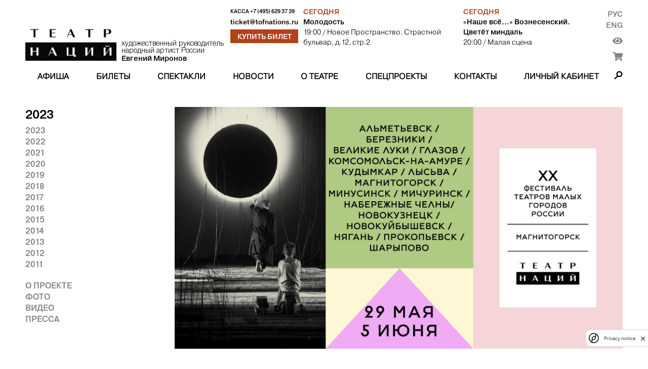

--- FILE ---
content_type: text/html; charset=utf-8
request_url: https://theatreofnations.ru/programma-podderzhki-teatrov-malyh-gorodov-rossii/festival-teatrov-malyh-gorodov-rossii/2023/
body_size: 12674
content:


<!DOCTYPE html>
<html lang="ru">
    <head>
        <meta charset="UTF-8">
        <meta name="viewport" content="width=device-width, initial-scale=1.0">
        <meta http-equiv="X-UA-Compatible" content="ie=edge">

        <title>Театр Наций</title>
        <meta name="description" content="Официальный сайт Театра Наций. Художественный руководитель народный артист России Евгений Миронов">

        <link rel="shortcut icon" type="image/png" href="https://cdn.theatreofnations.ru/static/core/img/favicon.ico"/>
        <link href="https://fonts.googleapis.com/css?family=Raleway:100,600,700" rel="stylesheet" type="text/css">
        <link rel="stylesheet" href="https://cdn.theatreofnations.ru/static/core/fontawesome-free-5.15.4-web/css/all.css">
        <link rel="stylesheet" href="https://cdn.theatreofnations.ru/static/core/css/swipebox.min.css">
        <link rel="stylesheet" href="https://cdn.theatreofnations.ru/static/core/css/splide-core.min.css">
        <link rel="stylesheet" href="https://cdn.theatreofnations.ru/static/core/css/special.css">
        <link rel="stylesheet" href="https://cdn.theatreofnations.ru/static/core/confirm/jquery-confirm.min.css">
        <link rel="stylesheet" href="https://cdn.theatreofnations.ru/static/core/confirm/jquery-confirm-base.css">
        <link rel="stylesheet" type="text/css" href="https://cdn.theatreofnations.ru/static/core/tooltipster/css/tooltipster.bundle.min.css" />
        <link rel="stylesheet" type="text/css" href="https://cdn.theatreofnations.ru/static/core/tooltipster/css/plugins/tooltipster/sideTip/themes/tooltipster-sideTip-borderless.min.css" />

        <link rel="stylesheet" href="https://cdn.theatreofnations.ru/static/core/css/three-dots.css" >
        <link rel="stylesheet" href="https://cdn.theatreofnations.ru/static/core/chosen/chosen.min.css">
        <link rel="stylesheet" href="https://cdn.theatreofnations.ru/static/core/css/main.css?v=41">
        <link rel="stylesheet" href="https://cdn.theatreofnations.ru/static/core/css/header.css?v=19">

        



<!--        <script src='https://www.google.com/recaptcha/api.js?render=6LdtcPshAAAAAP_NuhAyfGZTZjOXbfJ_FrJJqRqW'></script>-->
<!--        <script src="https://captcha-api.yandex.ru/captcha.js" defer></script>-->
        <script src="https://smartcaptcha.yandexcloud.net/captcha.js" defer></script>


        <script>
            const RECAPTCHA_PUBLIC_KEY = '6LdtcPshAAAAAP_NuhAyfGZTZjOXbfJ_FrJJqRqW'
            const SMARTCAPTCHA_PUBLIC_KEY = 'ysc1_ZFrnqZNxvGRQLJHhqFpgRB79tFRHHjrVJ4afYyQHb4756799'
        </script>
        <script type="text/javascript" src="https://cdn.theatreofnations.ru/static/core/js/jquery-3.6.0.min.js"></script>
        <script type="text/javascript" src="https://cdn.theatreofnations.ru/static/core/js/vue%402.js"></script>

        
        
            <script>
          (function(i,s,o,g,r,a,m){i['GoogleAnalyticsObject']=r;i[r]=i[r]||function(){
          (i[r].q=i[r].q||[]).push(arguments)},i[r].l=1*new Date();a=s.createElement(o),
          m=s.getElementsByTagName(o)[0];a.async=1;a.src=g;m.parentNode.insertBefore(a,m)
          })(window,document,'script','https://www.google-analytics.com/analytics.js','ga');

          ga('create', 'UA-37661595-1', 'auto');
          ga('send', 'pageview');
          ga('require', 'ec');

        </script>
<!-- Google tag (gtag.js) -->
<script async src="https://www.googletagmanager.com/gtag/js?id=G-ZNZ5DMS0E4"></script>
<script>
  window.dataLayer = window.dataLayer || [];
  function gtag(){dataLayer.push(arguments);}
  gtag('js', new Date());

  gtag('config', 'G-ZNZ5DMS0E4');
</script>
<!-- Top.Mail.Ru counter --> 
<script type="text/javascript"> 
var _tmr = window._tmr || (window._tmr = []); 
_tmr.push({id: "3505662", type: "pageView", start: (new Date()).getTime()}); 
(function (d, w, id) { 
  if (d.getElementById(id)) return; 
  var ts = d.createElement("script"); ts.type = "text/javascript"; ts.async = true; ts.id = id; 
  ts.src = "https://top-fwz1.mail.ru/js/code.js"; 
  var f = function () {var s = d.getElementsByTagName("script")[0]; s.parentNode.insertBefore(ts, s);}; 
  if (w.opera == "[object Opera]") { d.addEventListener("DOMContentLoaded", f, false); } else { f(); } 
})(document, window, "tmr-code"); 
</script> 
<noscript><div><img src="https://top-fwz1.mail.ru/counter?id=3505662;js=na" style="position:absolute;left:-9999px;" alt="Top.Mail.Ru" /></div></noscript> 
<!-- /Top.Mail.Ru counter -->
        <!-- Yandex.Metrika counter -->
        <script type="text/javascript" >
           (function(m,e,t,r,i,k,a){m[i]=m[i]||function(){(m[i].a=m[i].a||[]).push(arguments)};
           m[i].l=1*new Date();k=e.createElement(t),a=e.getElementsByTagName(t)[0],k.async=1,k.src=r,a.parentNode.insertBefore(k,a)})
           (window, document, "script", "https://mc.yandex.ru/metrika/tag.js", "ym");

           ym(74468419, "init", {
                clickmap:true,
                trackLinks:true,
                accurateTrackBounce:true,
                webvisor:false
           });
        </script>
        <noscript><div><img src="https://mc.yandex.ru/watch/74468419" style="position:absolute; left:-9999px;" alt="" /></div></noscript>
        <!-- /Yandex.Metrika counter -->
<!-- Yandex.Metrika counter --> <script type="text/javascript" > (function (d, w, c) { (w[c] = w[c] || []).push(function() { try { w.yaCounter35221590 = new Ya.Metrika({ id:35221590, clickmap:true, trackLinks:true, accurateTrackBounce:true, webvisor:true, ecommerce:"dataLayer" }); } catch(e) { } }); var n = d.getElementsByTagName("script")[0], s = d.createElement("script"), f = function () { n.parentNode.insertBefore(s, n); }; s.type = "text/javascript"; s.async = true; s.src = "https://mc.yandex.ru/metrika/watch.js"; if (w.opera == "[object Opera]") { d.addEventListener("DOMContentLoaded", f, false); } else { f(); } })(document, window, "yandex_metrika_callbacks"); </script> <noscript><div><img src="https://mc.yandex.ru/watch/35221590" style="position:absolute; left:-9999px;" alt="" /></div></noscript> <!-- /Yandex.Metrika counter -->
<script async src="https://culturaltracking.ru/static/js/spxl.js?pixelId=32953" data-pixel-id="32953"></script>
        

        
    </head>

    <body>
        


<header>
    <div class="container">
    <div class="header-row header-top">
        <div class="header-top__logo_block">
            <a href="/" class="header-top__logo">
                <img src="https://cdn.theatreofnations.ru/static/core/img/new_logo.png" alt="logo">
            </a>
            <a href="#" class="header-top__caption">
                <div>художественный руководитель</div>
                <div>народный артист России</div>
                <div><b>Евгений Миронов</b></div>
            </a>
        </div>
        <div class="header-top__phone_block">
            <div class="header-top__phone">
                <span>Касса </span>
                <a href="tel:+7 (495) 629 37 39">+7 (495) 629 37 39</a>
            </div>

            
            
            <div class="header-top__email">
                <a href="mailto:ticket@tofnations.ru">ticket@tofnations.ru</a>
            </div>
            
            <a class="btn btn_inverted" href="/events/">Купить билет</a>
        </div>
        <div class="header-top__repertoire_block">
            
    <div class="header-top__repertoire">
        <div class="header-top__repertoire-day">
            
                Сегодня
            
        </div>
        <div><a href="/performances/molodost" class="header-top__repertoire-title">Молодость</a></div>
        <div class="header-top__repertoire-info">
            <span>19:00</span>
            
                <span> / Новое Пространство. Страстной бульвар, д.12, стр.2</span>
            
        </div>
    </div>

    <div class="header-top__repertoire">
        <div class="header-top__repertoire-day">
            
                Сегодня
            
        </div>
        <div><a href="/performances/nashe-vsyo-voznesenskij-tsvetyot-mindal" class="header-top__repertoire-title">«Наше всё…» Вознесенский. Цветёт миндаль</a></div>
        <div class="header-top__repertoire-info">
            <span>20:00</span>
            
                <span> / Малая сцена</span>
            
        </div>
    </div>

        </div>
        <div class="header-top__buttons">
            <div class="header-top__lang-buttons">
                <a href="/programma-podderzhki-teatrov-malyh-gorodov-rossii/festival-teatrov-malyh-gorodov-rossii/2023/">Рус</a>
                <a href="/en/programma-podderzhki-teatrov-malyh-gorodov-rossii/festival-teatrov-malyh-gorodov-rossii/2023/">Eng</a>
            </div>
            <button href="#" id="specialButton" class="header-top__switch-for-special-button">
                <i class="fas fa-eye"></i>
            </button>
            <div class="lk_header_block">
                <div class="lk_triger_mob" >
                    <a class="auth_off" href="/users/login/"><i class="fas fa-user"></i></a>
                    <a class="auth_on" href="/users/profile/"><i class="fas fa-user"></i></a>
                </div>
                <a class="cart_count_block" href="/cart/view/">
                    <span class="cart_ttl">
                        <span class="js-minutes-remaining"></span><span>:</span><span class="js-seconds-remaining"></span>
                    </span>
                    <i class="fas fa-shopping-cart"></i>
                </a>
            </div>
        </div>
    </div>

    <div class="header-row header-responsive-phone">
        <span>Касса&nbsp;</span>
        <a href="tel:+7 (495) 629 37 39">+7 (495) 629 37 39</a>
    </div>

    <div class="header-row header-menu">
        

<nav class="nav-menu">
    
        <div class="nav-menu-item">
            
                <a href="/events"
                    class="">
                    Афиша
                </a>
            
            
        </div>
    
        <div class="nav-menu-item">
            
                <a href="/tickets"
                    class="">
                    Билеты
                </a>
            
            
        </div>
    
        <div class="nav-menu-item">
            
                <a href="/performances"
                    class="">
                    Спектакли
                </a>
            
            
        </div>
    
        <div class="nav-menu-item">
            
                <a href="/posts"
                    class="">
                    Новости
                </a>
            
            
        </div>
    
        <div class="nav-menu-item">
            
                <a href="/pages/o-teatre"
                    class="">
                    О театре
                </a>
            
            
                <div class="nav-menu-submenu">
                    
                        
                            <a href="/pages/o-teatre/" 
                                class="">
                                История
                            </a>
                        
                    
                        
                            <a href="/people" 
                                class="">
                                Персоны
                            </a>
                        
                    
                        
                            <a href="/tours" 
                                class="">
                                Гастроли
                            </a>
                        
                    
                        
                            <a href="/partners" 
                                class="">
                                Партнёры
                            </a>
                        
                    
                        
                            <a href="/documents" 
                                class="">
                                Документы
                            </a>
                        
                    
                        
                            <a href="/archive" 
                                class="">
                                Архив спектаклей
                            </a>
                        
                    
                </div>
            
        </div>
    
        <div class="nav-menu-item">
            
                <a href="/special_projects"
                    class="">
                    Спецпроекты
                </a>
            
            
                <div class="nav-menu-submenu">
                    
                        
                            <a href="/programma-podderzhki-teatrov-malyh-gorodov-rossii" 
                                class="">
                                Программа поддержки театров малых городов России
                            </a>
                        
                    
                        
                            <a href="/proekty/teatr-natsii-fest/" 
                                class="">
                                Театр Наций FEST
                            </a>
                        
                    
                        
                            <a href="https://theatreofnations.ru/proekty/teatr-natsiy-teatram-atomnykh-gorodov-1/" 
                                class="">
                                Театр Наций - театрам атомных городов
                            </a>
                        
                    
                        
                            <a href="https://theatreofnations.ru/proekty/programma-integraciya/" 
                                class="">
                                Программа «Интеграция»
                            </a>
                        
                    
                </div>
            
        </div>
    
        <div class="nav-menu-item">
            
                <a href="/contacts"
                    class="">
                    Контакты
                </a>
            
            
        </div>
    
    <div class="nav-menu-item lk_triger">
        
        
        <a class="auth_off " href="/users/login/">Личный кабинет</a>
        <a class="auth_on" href="/users/profile/"></a>
    </div>
</nav>

<div class="responsive-menu">
    <button class="open-responsive-menu btn">Меню</button>
    <div class="responsive-nav-menu">
        <nav class="responsive-nav-menu-items">
            
                <div class="responsive-nav-menu-item nav-menu-item">
                    <a href="/events" 
                        class="">Афиша</a>
                </div>
            
                <div class="responsive-nav-menu-item nav-menu-item">
                    <a href="/tickets" 
                        class="">Билеты</a>
                </div>
            
                <div class="responsive-nav-menu-item nav-menu-item">
                    <a href="/performances" 
                        class="">Спектакли</a>
                </div>
            
                <div class="responsive-nav-menu-item nav-menu-item">
                    <a href="/posts" 
                        class="">Новости</a>
                </div>
            
                <div class="responsive-nav-menu-item nav-menu-item">
                    <a href="/pages/o-teatre" 
                        class="">О театре</a>
                </div>
            
                <div class="responsive-nav-menu-item nav-menu-item">
                    <a href="/special_projects" 
                        class="">Спецпроекты</a>
                </div>
            
                <div class="responsive-nav-menu-item nav-menu-item">
                    <a href="/contacts" 
                        class="">Контакты</a>
                </div>
            
        </nav>
    </div>
</div>

<div class="nav-search">
    <span class="search-button"></span>
    <div class="search-form-content">
        <form action="/search/" method="get" class="search-form">
            <input type="text" name="query" class="form-input form-search-input" placeholder="Введите поисковую строку">
            <label>
                <input type="submit" value="Найти" class="btn">
            </label>
        </form>
    </div>
</div>


    </div>
    </div>
</header>


        <div class="container">
            
    <div class="content row">
        <div class="sidebar">
            
                <div class="play-info-mobile-poster">
                    <img src="https://cdn.theatreofnations.ru/media/uploads/SubItems/FTMGR_2023_880x475.jpg" alt="2023">
                </div>
            
            <div class="sidebar-info-title">2023</div>
            <div class="sidebar-list red row_mob">
                
                    <a class="sidebar-item " href="/programma-podderzhki-teatrov-malyh-gorodov-rossii/festival-teatrov-malyh-gorodov-rossii/2023/">2023</a>
                
                    <a class="sidebar-item " href="/programma-podderzhki-teatrov-malyh-gorodov-rossii/festival-teatrov-malyh-gorodov-rossii/2022/">2022</a>
                
                    <a class="sidebar-item " href="/programma-podderzhki-teatrov-malyh-gorodov-rossii/festival-teatrov-malyh-gorodov-rossii/2021-2/">2021</a>
                
                    <a class="sidebar-item " href="/programma-podderzhki-teatrov-malyh-gorodov-rossii/festival-teatrov-malyh-gorodov-rossii/2020-1/">2020</a>
                
                    <a class="sidebar-item " href="/programma-podderzhki-teatrov-malyh-gorodov-rossii/festival-teatrov-malyh-gorodov-rossii/2019-3/">2019</a>
                
                    <a class="sidebar-item " href="/programma-podderzhki-teatrov-malyh-gorodov-rossii/festival-teatrov-malyh-gorodov-rossii/2018-2/">2018</a>
                
                    <a class="sidebar-item " href="/programma-podderzhki-teatrov-malyh-gorodov-rossii/festival-teatrov-malyh-gorodov-rossii/2017--eb3d404a-5978-4066-b086-19798222aa40/">2017</a>
                
                    <a class="sidebar-item " href="/programma-podderzhki-teatrov-malyh-gorodov-rossii/festival-teatrov-malyh-gorodov-rossii/2016/">2016</a>
                
                    <a class="sidebar-item " href="/programma-podderzhki-teatrov-malyh-gorodov-rossii/festival-teatrov-malyh-gorodov-rossii/2015--dc71b733-33e1-460c-a04f-086cf706fbf0/">2015</a>
                
                    <a class="sidebar-item " href="/programma-podderzhki-teatrov-malyh-gorodov-rossii/festival-teatrov-malyh-gorodov-rossii/2014/">2014</a>
                
                    <a class="sidebar-item " href="/programma-podderzhki-teatrov-malyh-gorodov-rossii/festival-teatrov-malyh-gorodov-rossii/2013/">2013</a>
                
                    <a class="sidebar-item " href="/programma-podderzhki-teatrov-malyh-gorodov-rossii/festival-teatrov-malyh-gorodov-rossii/2012/">2012</a>
                
                    <a class="sidebar-item " href="/programma-podderzhki-teatrov-malyh-gorodov-rossii/festival-teatrov-malyh-gorodov-rossii/2011/">2011</a>
                
            </div>

            <div class="play-sidebar-menu">
                <a href="#performance-info" class="sidebar-item navigate-to-block">О проекте</a>
                
                    <a href="#photo-album-block" class="sidebar-item navigate-to-block">Фото</a>
                
                
                    <a href="#video-album-block" class="sidebar-item navigate-to-block">Видео</a>
                
                
                    <a href="#articles-block" class="sidebar-item navigate-to-block">Пресса</a>
                
            </div>
        </div>


        <div class="play-info" id="performance-info">
            
                <div class="content-body__img">
                    <img src="https://cdn.theatreofnations.ru/media/uploads/SubItems/FTMGR_2023_880x475.jpg" alt="2023" class="play-info__poster">
                </div>
            

            <div class="rich-text">
                <p><span style="color:#000000"><span style="background-color:white"><span style="color:black">С 29 мая по 5 июня 2023 года в Магнитогорске (Челябинская область) прошел XX Фестиваль театров малых городов России, организованный Театром Наций при поддержке Министерства культуры Российской Федерации и благотворительного фонда Евгения Миронова &laquo;Театральные Инициативы&raquo;.</span></span></span></p>

<p><span style="color:#000000"><span style="background-color:white"><span style="color:black">&laquo;<em>Я поздравляю всех лауреатов юбилейного фестиваля с заслуженными победами. В этом году у нас исключительный случай &mdash; жюри выбрало не два, а три обладателя Гран-при! И мы будем рады встретить спектакли-победители в Москве на сценах Театра Наций!</em> &mdash; говорит художественный руководитель фестиваля Евгений Миронов. &mdash; <em>Магнитогорск всю прошедшую неделю был столицей российского театрального искусства. Нам очень важно, что участники оказались полностью погружены в фестивальный процесс. Коллективы и руководители театров со всей страны смотрели спектакли друг друга, слушали мнения ведущих театральных критиков о своих работах, участвовали в образовательной программе. Все это, без сомнения, положительно скажется на художественном и техническом уровне театров малых городов</em>&raquo;.</span></span></span></p>

<p><span style="color:#000000"><span style="background-color:white"><span style="color:black">В фестивале участвовали 16 творческих коллективов из разных городов России: Альметьевска, Березников, Великих Лук, Глазова, Комсомольска-на-Амуре, Кудымкара, Лысьвы, Магнитогорска, Минусинска, Мичуринска, Набережных Челнов, Новокузнецка, Новокуйбышевска, Нягани, Прокопьевска, Шарыпово. Коллективы представили 6 спектаклей большой формы и 10 &ndash; малой формы.</span></span></span></p>

<p><span style="color:#000000"><span style="background-color:white"><span style="color:black">Победителей* юбилейного ФТМГР определило жюри во главе с режиссером Маратом Гацаловым. В состав жюри вошли народная артистка РФ Ольга Остроумова и ведущие театральные критики России.</span></span></span></p>

<p><span style="color:#000000"><span style="background-color:white"><span style="color:black">Лауреаты пяти номинаций получили уникальные награды от Челябинской области &mdash; статуэтки, изготовленные на Каслинском заводе архитектурно-художественного литья. Художественные изделия из чугуна &mdash; бренд Южного Урала, они принесли заводу мировую известность и множество высоких наград самых престижных российских и международных выставок.</span></span></span></p>

<p><strong><span style="color:#000000"><span style="background-color:white"><span style="color:black">*ПОЛНЫЙ СПИСОК ЛАУРЕАТОВ XIX ФЕСТИВАЛЯ ТЕАТРОВ МАЛЫХ ГОРОДОВ РОССИИ:</span></span></span></strong></p>

<p><strong><span style="color:#000000"><span style="background-color:white"><span style="color:black">ГРАН &ndash; ПРИ НОМИНАЦИЯ &laquo;ЛУЧШИЙ СПЕКТАКЛЬ БОЛЬШОЙ ФОРМЫ&raquo;</span></span></span></strong></p>

<p><span style="color:#000000"><span style="background-color:white"><span style="color:black"><strong>ЛАВР</strong> * 16+<br />
автор &ndash; Евгений Водолазкин<br />
режиссер &ndash; Алексей Вотяков<br />
Магнитогорский драматический театр им. А.С. Пушкина<br />
МАГНИТОГОРСК / Челябинская область</span></span></span></p>

<p><span style="color:#000000"><span style="background-color:white"><span style="color:black"><strong>ПАПА</strong> * 16+<br />
по пьесе Максима Горького &laquo;Мещане&raquo;<br />
режиссер и автор инсценировки &ndash; Дмитрий Акриш<br />
Драматический театр г. Комсомольск-на-Амуре<br />
КОМСОМОЛЬСК-НА-АМУРЕ / Хабаровский край</span></span></span></p>

<p><br />
<strong><span style="color:#000000"><span style="background-color:white"><span style="color:black">ГРАН-ПРИ НОМИНАЦИЯ &laquo;ЛУЧШИЙ СПЕКТАКЛЬ МАЛОЙ ФОРМЫ&raquo;</span></span></span></strong></p>

<p><span style="color:#000000"><span style="background-color:white"><span style="color:black"><strong>ЧЕРНАЯ ПУРГА</strong> *** 18+<br />
автор &ndash; Анастасия Букреева<br />
режиссер &ndash; Филипп Гуревич<br />
Новокузнецкий драматический театр<br />
НОВОКУЗНЕЦК / Кемеровская область</span></span></span></p>

<p><br />
<span style="color:#000000"><span style="background-color:white"><span style="color:black"><strong>НОМИНАЦИЯ &laquo;ЛУЧШАЯ МУЖСКАЯ РОЛЬ&raquo;</strong><br />
<strong>Алексей Ухов за роль Димы</strong></span></span></span></p>

<p><span style="color:#000000"><span style="background-color:white"><span style="color:black"><strong>ТО САМОЕ</strong> * 16+<br />
автор &ndash; Дмитрий Калинин<br />
режиссер &ndash; Андрей Шляпин<br />
Русский драматический театр &laquo;Мастеровые&raquo;<br />
НАБЕРЕЖНЫЕ ЧЕЛНЫ / Республика Татарстан</span></span></span></p>

<p><br />
<span style="color:#000000"><span style="background-color:white"><span style="color:black"><strong>НОМИНАЦИЯ &laquo;ЛУЧШАЯ ЖЕНСКАЯ РОЛЬ&raquo;</strong><br />
<strong>Лариса Гранатова за роль Акулины Ивановны</strong></span></span></span></p>

<p><span style="color:#000000"><span style="background-color:white"><span style="color:black"><strong>ПАПА</strong> * 16+<br />
по пьесе Максима Горького &laquo;Мещане&raquo;<br />
режиссер и автор инсценировки &ndash; Дмитрий Акриш<br />
Драматический театр г. Комсомольск-на-Амуре<br />
КОМСОМОЛЬСК-НА-АМУРЕ / Хабаровский край</span></span></span></p>

<p><br />
<span style="color:#000000"><span style="background-color:white"><span style="color:black"><strong>НОМИНАЦИЯ &laquo;НАДЕЖДА&raquo;</strong><br />
<strong>Мурат Абулкатинов</strong></span></span></span></p>

<p><span style="color:#000000"><span style="background-color:white"><span style="color:black"><strong>ДЕЛАЙ ВСЕ ЧТО ХОЧЕШЬ, ПОКА Я ТЕБЯ ЛЮБЛЮ</strong> *** 16+<br />
автор &ndash; Светлана Баженова<br />
режиссер &ndash; Мурат Абулкатинов<br />
Прокопьевский драматический театр им. Ленинского комсомола<br />
ПРОКОПЬЕВСК / Кемеровская область</span></span></span></p>

<p><br />
<strong><span style="color:#000000"><span style="background-color:white"><span style="color:black">СПЕЦИАЛЬНЫЙ ПРИЗ АССОЦИАЦИИ ТЕАТРАЛЬНЫХ КРИТИКОВ</span></span></span></strong></p>

<p><span style="color:#000000"><span style="background-color:white"><span style="color:black"><strong>РАССЕКАЯ ВОЛНЫ</strong> *** 18+<br />
по сценарию Ларса фон Триера<br />
режиссер &ndash; Галина Зальцман<br />
Городской драматический театр<br />
ШАРЫПОВО / Красноярский край</span></span></span></p>

<p><br />
<strong><span style="color:#000000"><span style="background-color:white"><span style="color:black">СПЕЦИАЛЬНЫЙ ПРИЗ ГУБЕРНАТОРА ЧЕЛЯБИНСКОЙ ОБЛАСТИ<br />
За развитие театрального языка</span></span></span></strong></p>

<p><span style="color:#000000"><span style="background-color:white"><span style="color:black"><strong>ВЛАСТЬ ТЬМЫ</strong> *** 18+<br />
автор &ndash; Лев Толстой<br />
адаптация текста &ndash; Екатерина Августеняк, Елизавета Бондарь<br />
режиссер &ndash; Елизавета Бондарь<br />
Альметьевский татарский государственный драматический театр<br />
АЛЬМЕТЬЕВСК / Республика Татарстан</span></span></span></p>

<p><br />
<strong><span style="color:#000000"><span style="background-color:white"><span style="color:black">СПЕЦИАЛЬНЫЙ ПРИЗ ГЛАВЫ ГОРОДА МАГНИТОГОРСКА<br />
За актуальность высказывания</span></span></span></strong></p>

<p><span style="color:#000000"><span style="background-color:white"><span style="color:black"><strong>ПРОВИНЦИАЛЬНЫЕ ДУРАЧКИ</strong> * 16+<br />
автор и режиссер &ndash; Дамир Салимзянов<br />
Глазовский драматический театр &laquo;Парафраз&raquo;<br />
ГЛАЗОВ / Республика Удмуртия</span></span></span></p>

<p><br />
<strong><span style="color:#000000"><span style="background-color:white"><span style="color:black">СПЕЦИАЛЬНЫЙ ПРИЗ ПРЕДСЕДАТЕЛЯ ЖЮРИ МАРАТА ГАЦАЛОВА<br />
Режиссеру Ирине Дремовой</span></span></span></strong></p>

<p><span style="color:#000000"><span style="background-color:white"><span style="color:black"><strong>В РОЖДЕСТВЕНСКУЮ НОЧЬ&hellip; </strong>*** 16+<br />
автор &ndash; Маргарита Кадацкая (по мотивам рассказа А.П. Чехова)<br />
режиссер &ndash; Ирина Дремова<br />
Минусинский драматический театр<br />
МИНУСИНСК / Красноярский край</span></span></span></p>

<p>&nbsp;</p>

<p style="text-align:justify"><strong><span style="color:#000000"><span style="background-color:white"><span style="color:black">Официальный сайт Фестиваля <a href="http://ftmgr.ru" target="_blank">фтмгр.рф</a></span></span></span></strong></p>

<p style="text-align:justify"><a href="https://vk.com/ftmgr" target="_blank"><strong><span style="color:#000000"><span style="background-color:white"><span style="color:black">Сообщество ВК</span></span></span></strong></a></p>

<p style="text-align:justify">&nbsp;</p>

<p><strong><span style="color:#000000"><span style="background-color:white"><span style="color:black">КОНКУРСНАЯ ПРОГРАММА XX ФЕСТИВАЛЯ ТЕАТРОВ МАЛЫХ ГОРОДОВ РОССИИ</span></span></span></strong></p>

<p><span style="color:#000000"><span style="background-color:white"><span style="color:black">* &mdash; БОЛЬШАЯ ФОРМА<br />
*** &mdash; МАЛАЯ ФОРМА</span></span></span></p>

<p><span style="color:#000000"><span style="background-color:white"><span style="color:black"><strong>29 пн</strong></span></span></span></p>

<p><span style="color:#000000"><span style="background-color:white"><span style="color:black"><strong>МЕСТО ДЕЙСТВИЯ: ЛЫСЬВА</strong> *** 12+<br />
Лысьвенский театр драмы им. А.А. Савина<br />
ЛЫСЬВА / Пермский край</span></span></span></p>

<p><span style="color:#000000"><span style="background-color:white"><span style="color:black"><strong>КЫН</strong><br />
автор &ndash; Алексей Житковский<br />
режиссер &ndash; Андрей Шляпин</span></span></span></p>

<p><span style="color:#000000"><span style="background-color:white"><span style="color:black"><strong>ТЕАТР</strong><br />
автор &ndash; Олжас Жанайдаров<br />
режиссер &ndash; Вера Попова</span></span></span></p>

<p><span style="color:#000000"><span style="background-color:white"><span style="color:black"><strong>ЗАВОД</strong><br />
автор &ndash; Лидия Голованова<br />
режиссер &ndash; Михаил Тихомиров</span></span></span></p>

<p><span style="color:#000000"><span style="background-color:white"><span style="color:black"><strong>ДНЕВНИК АЛЕНЫ ЧИЖУК</strong> *** 18+<br />
автор &ndash; Юлия Воронова<br />
режиссер &ndash; Яна Гловацкая<br />
Мичуринский драматический театр<br />
МИЧУРИНСК / Тамбовская область</span></span></span></p>

<p>&nbsp;</p>

<p><span style="color:#000000"><span style="background-color:white"><span style="color:black"><strong>30 вт</strong></span></span></span></p>

<p><span style="color:#000000"><span style="background-color:white"><span style="color:black"><strong>В РОЖДЕСТВЕНСКУЮ НОЧЬ&hellip;</strong> *** 16+<br />
автор &ndash; Маргарита Кадацкая (по мотивам рассказа А.П. Чехова)<br />
режиссер &ndash; Ирина Дремова<br />
Минусинский драматический театр<br />
МИНУСИНСК / Красноярский край</span></span></span></p>

<p>&nbsp;</p>

<p><span style="color:#000000"><span style="background-color:white"><span style="color:black"><strong>31 ср</strong></span></span></span></p>

<p><span style="color:#000000"><span style="background-color:white"><span style="color:black"><strong>ЛАВР</strong> * 16+<br />
автор &ndash; Евгений Водолазкин<br />
режиссер &ndash; Алексей Вотяков<br />
Магнитогорский драматический театр им. А.С. Пушкина<br />
МАГНИТОГОРСК / Челябинская область</span></span></span></p>

<p><span style="color:#000000"><span style="background-color:white"><span style="color:black"><strong>12 ОБЕЗЬЯН</strong> *** 16+<br />
по фильму Терри Гиллиама<br />
режиссер &ndash; Петр Шерешевский<br />
Березниковский драматический театр<br />
БЕРЕЗНИКИ / Пермский край</span></span></span></p>

<p>&nbsp;</p>

<p><span style="color:#000000"><span style="background-color:white"><span style="color:black"><strong>1 чт</strong></span></span></span></p>

<p><span style="color:#000000"><span style="background-color:white"><span style="color:black"><strong>А.Т.</strong> * 16+<br />
по прозе и поэзии Арсения Тарковского<br />
режиссер и автор инсценировки &ndash; Сергей Тонышев<br />
Коми-Пермяцкий национальный ордена &laquo;Знак Почета&raquo; драматический театр им. М. Горького<br />
КУДЫМКАР / Пермский край</span></span></span></p>

<p><span style="color:#000000"><span style="background-color:white"><span style="color:black"><strong>ЧЕРНАЯ ПУРГА</strong> *** 18+<br />
автор &ndash; Анастасия Букреева<br />
режиссер &ndash; Филипп Гуревич<br />
Новокузнецкий драматический театр<br />
НОВОКУЗНЕЦК / Кемеровская область</span></span></span></p>

<p>&nbsp;</p>

<p><span style="color:#000000"><span style="background-color:white"><span style="color:black"><strong>2 пт</strong></span></span></span></p>

<p><span style="color:#000000"><span style="background-color:white"><span style="color:black"><strong>ТО САМОЕ</strong> * 16+<br />
автор &ndash; Дмитрий Калинин&nbsp;<br />
режиссер &ndash; Андрей Шляпин<br />
Русский драматический театр &laquo;Мастеровые&raquo;<br />
НАБЕРЕЖНЫЕ ЧЕЛНЫ / Республика Татарстан</span></span></span></p>

<p><span style="color:#000000"><span style="background-color:white"><span style="color:black"><strong>ДЕЛАЙ ВСЕ ЧТО ХОЧЕШЬ, ПОКА Я ТЕБЯ ЛЮБЛЮ</strong> *** 16+<br />
автор &ndash; Светлана Баженова<br />
режиссер &ndash; Мурат Абулкатинов<br />
Прокопьевский драматический театр им. Ленинского комсомола<br />
ПРОКОПЬЕВСК / Кемеровская область</span></span></span></p>

<p><span style="color:#000000"><span style="background-color:white"><span style="color:black"><strong>ЗВЕЗДНЫЙ ЧАС ПО МЕСТНОМУ ВРЕМЕНИ</strong> *** 16+<br />
автор &ndash; Георгий Николаев<br />
режиссер &ndash; Сойжин Жамбалова<br />
Няганский театр юного зрителя<br />
НЯГАНЬ / Ханты-Мансийский автономный округ &ndash; Югра</span></span></span></p>

<p>&nbsp;</p>

<p><span style="color:#000000"><span style="background-color:white"><span style="color:black"><strong>3 сб</strong></span></span></span></p>

<p><span style="color:#000000"><span style="background-color:white"><span style="color:black"><strong>КСЕНИЯ ПЕТЕРБУРГСКАЯ</strong> * 18+<br />
автор &ndash; Вадим Леванов<br />
режиссер &ndash; Дмитрий Егоров<br />
Великолукский драматический театр<br />
ВЕЛИКИЕ ЛУКИ / Псковская область</span></span></span></p>

<p><span style="color:#000000"><span style="background-color:white"><span style="color:black"><strong>РАССЕКАЯ ВОЛНЫ</strong> *** 18+<br />
по сценарию Ларса фон Триера<br />
режиссер &ndash; Галина Зальцман<br />
Городской драматический театр<br />
ШАРЫПОВО / Красноярский край</span></span></span></p>

<p>&nbsp;</p>

<p><span style="color:#000000"><span style="background-color:white"><span style="color:black"><strong>4 вс</strong></span></span></span></p>

<p><span style="color:#000000"><span style="background-color:white"><span style="color:black"><strong>ПАПА</strong> * 16+<br />
по пьесе Максима Горького &laquo;Мещане&raquo;<br />
режиссер и автор инсценировки &ndash; Дмитрий Акриш<br />
Драматический театр г. Комсомольск-на-Амуре<br />
КОМСОМОЛЬСК-НА-АМУРЕ / Хабаровский край</span></span></span></p>

<p><span style="color:#000000"><span style="background-color:white"><span style="color:black"><strong>ПРОВИНЦИАЛЬНЫЕ ДУРАЧКИ</strong> * 16+<br />
автор и режиссер &ndash; Дамир Салимзянов<br />
Глазовский драматический театр &laquo;Парафраз&raquo;<br />
ГЛАЗОВ / Республика Удмуртия</span></span></span></p>

<p><span style="color:#000000"><span style="background-color:white"><span style="color:black"><strong>ВЛАСТЬ ТЬМЫ</strong> *** 18+<br />
автор &ndash; Лев Толстой<br />
адаптация текста &ndash; Екатерина Августеняк, Елизавета Бондарь<br />
режиссер &ndash; Елизавета Бондарь<br />
Альметьевский татарский государственный драматический театр<br />
АЛЬМЕТЬЕВСК / Республика Татарстан</span></span></span></p>

<p>&nbsp;</p>

<p><span style="color:#000000"><span style="background-color:white"><span style="color:black"><strong>5 пн</strong></span></span></span></p>

<p><span style="color:#000000"><span style="background-color:white"><span style="color:black"><strong>МАНКУРТ</strong> *** 16+<br />
автор &ndash; Чингиз Айтматов<br />
режиссер &ndash; Виктор Трегубов<br />
Театр-студия &laquo;Грань&raquo;<br />
НОВОКУЙБЫШЕВСК / Самарская область</span></span></span></p>
            </div>


            
                <div class="media-block" id="photo-album-block">
    <span class="media-title">Фото</span>
    <div class="show-more media">
        <button class="btn open-media-block">Фото</button>
    </div>
    <div class="gallery media-container">
        
            
                
                    
                        <a rel="gallery-1" href="https://cdn.theatreofnations.ru/media/uploads/Photo/258505_OLDIUJ0Q83I.jpg" class="gallery__item swipebox" title="">
                            <img src="https://cdn.theatreofnations.ru/media/CACHE/images/uploads/Photo/258505_OLDIUJ0Q83I/5ad0af5336e6257a8ba01bbda4ba31b9.jpg" alt="image">
                        </a>
                    
                
                    
                        <a rel="gallery-1" href="https://cdn.theatreofnations.ru/media/uploads/Photo/171236_TPnyxa3NOiY.jpg" class="gallery__item swipebox" title="">
                            <img src="https://cdn.theatreofnations.ru/media/CACHE/images/uploads/Photo/171236_TPnyxa3NOiY/21e95cedeefc64bba3d2a9b039f1b98d.jpg" alt="image">
                        </a>
                    
                
                    
                        <a rel="gallery-1" href="https://cdn.theatreofnations.ru/media/uploads/Photo/269753_S4sGBTxnA1k.jpg" class="gallery__item swipebox" title="">
                            <img src="https://cdn.theatreofnations.ru/media/CACHE/images/uploads/Photo/269753_S4sGBTxnA1k/7e198263d0af77e3a9a53099fed8ba55.jpg" alt="image">
                        </a>
                    
                
                    
                        <a rel="gallery-1" href="https://cdn.theatreofnations.ru/media/uploads/Photo/207876_u3GaRZz4i-8.jpg" class="gallery__item swipebox" title="">
                            <img src="https://cdn.theatreofnations.ru/media/CACHE/images/uploads/Photo/207876_u3GaRZz4i-8/205101117ff4f88a4c4a986006c39107.jpg" alt="image">
                        </a>
                    
                
                    
                        <a rel="gallery-1" href="https://cdn.theatreofnations.ru/media/uploads/Photo/305013_BjxXVMTiOUU.jpg" class="gallery__item swipebox" title="">
                            <img src="https://cdn.theatreofnations.ru/media/CACHE/images/uploads/Photo/305013_BjxXVMTiOUU/a09f7f63f9b1b30da977c8f39054c629.jpg" alt="image">
                        </a>
                    
                
                    
                        <a rel="gallery-1" href="https://cdn.theatreofnations.ru/media/uploads/Photo/207906_gC_8yh_EhdI.jpg" class="gallery__item swipebox" title="">
                            <img src="https://cdn.theatreofnations.ru/media/CACHE/images/uploads/Photo/207906_gC_8yh_EhdI/80b66f7d55402489890fa698f5efeac1.jpg" alt="image">
                        </a>
                    
                
                    
                        <a rel="gallery-1" href="https://cdn.theatreofnations.ru/media/uploads/Photo/251695_NUrLGcYSghw.jpg" class="gallery__item swipebox" title="">
                            <img src="https://cdn.theatreofnations.ru/media/CACHE/images/uploads/Photo/251695_NUrLGcYSghw/2315ba6cc333b8169ba7643716075bb4.jpg" alt="image">
                        </a>
                    
                
                    
                        <a rel="gallery-1" href="https://cdn.theatreofnations.ru/media/uploads/Photo/227785_JD1ncMs7qCc.jpg" class="gallery__item swipebox" title="">
                            <img src="https://cdn.theatreofnations.ru/media/CACHE/images/uploads/Photo/227785_JD1ncMs7qCc/bfcaaf5c3e363840c3dc6cb19018e9ef.jpg" alt="image">
                        </a>
                    
                
                    
                        <a rel="gallery-1" href="https://cdn.theatreofnations.ru/media/uploads/Photo/179604_A_2D9ohDPV8.jpg" class="gallery__item swipebox" title="">
                            <img src="https://cdn.theatreofnations.ru/media/CACHE/images/uploads/Photo/179604_A_2D9ohDPV8/cb659d1999329b3679345e7eaf3ec38e.jpg" alt="image">
                        </a>
                    
                
                    
                        <a rel="gallery-1" href="https://cdn.theatreofnations.ru/media/uploads/Photo/631602_5xPSjylrGs4.jpg" class="gallery__item swipebox" title="">
                            <img src="https://cdn.theatreofnations.ru/media/CACHE/images/uploads/Photo/631602_5xPSjylrGs4/a5967466836397108e6912f8ebf63214.jpg" alt="image">
                        </a>
                    
                
                    
                        <a rel="gallery-1" href="https://cdn.theatreofnations.ru/media/uploads/Photo/255996_IcuNReFjklc.jpg" class="gallery__item swipebox" title="">
                            <img src="https://cdn.theatreofnations.ru/media/CACHE/images/uploads/Photo/255996_IcuNReFjklc/740d821beb90bd2a86ce5254e8e7bdd4.jpg" alt="image">
                        </a>
                    
                
                    
                        <a rel="gallery-1" href="https://cdn.theatreofnations.ru/media/uploads/Photo/1338511_fQ5fWQQqiEY.jpg" class="gallery__item swipebox" title="">
                            <img src="https://cdn.theatreofnations.ru/media/CACHE/images/uploads/Photo/1338511_fQ5fWQQqiEY/3d3fba5f6bb563e5bdebd4706b324bc5.jpg" alt="image">
                        </a>
                    
                
                    
                        <a rel="gallery-1" href="https://cdn.theatreofnations.ru/media/uploads/Photo/970199_-axzLWGPPhE.jpg" class="gallery__item swipebox" title="">
                            <img src="https://cdn.theatreofnations.ru/media/CACHE/images/uploads/Photo/970199_-axzLWGPPhE/6a23649f493b7fa2fb5c2c6b95eafa8f.jpg" alt="image">
                        </a>
                    
                
                    
                        <a rel="gallery-1" href="https://cdn.theatreofnations.ru/media/uploads/Photo/1248508_-4LHWCx-yWI.jpg" class="gallery__item swipebox" title="">
                            <img src="https://cdn.theatreofnations.ru/media/CACHE/images/uploads/Photo/1248508_-4LHWCx-yWI/95c46405a748e7ffec0db189cc399cda.jpg" alt="image">
                        </a>
                    
                
                    
                        <a rel="gallery-1" href="https://cdn.theatreofnations.ru/media/uploads/Photo/1197023_6ObUr283fmg.jpg" class="gallery__item swipebox" title="">
                            <img src="https://cdn.theatreofnations.ru/media/CACHE/images/uploads/Photo/1197023_6ObUr283fmg/c5c6a960629aa4e152d2d05897defd6c.jpg" alt="image">
                        </a>
                    
                
                    
                        <a rel="gallery-1" href="https://cdn.theatreofnations.ru/media/uploads/Photo/824467_d_ht2TaFrAw.jpg" class="gallery__item swipebox" title="">
                            <img src="https://cdn.theatreofnations.ru/media/CACHE/images/uploads/Photo/824467_d_ht2TaFrAw/01ffcdd4f8ec656ffa21168a0c63016f.jpg" alt="image">
                        </a>
                    
                
                    
                        <a rel="gallery-1" href="https://cdn.theatreofnations.ru/media/uploads/Photo/1095757_dWPR-bWlVcI.jpg" class="gallery__item swipebox" title="">
                            <img src="https://cdn.theatreofnations.ru/media/CACHE/images/uploads/Photo/1095757_dWPR-bWlVcI/8e5223c7d2cf9d7cf9812ac36667608a.jpg" alt="image">
                        </a>
                    
                
                    
                        <a rel="gallery-1" href="https://cdn.theatreofnations.ru/media/uploads/Photo/1005534_hUKZNAcCQhk.jpg" class="gallery__item swipebox" title="">
                            <img src="https://cdn.theatreofnations.ru/media/CACHE/images/uploads/Photo/1005534_hUKZNAcCQhk/90d131a36627cef2b641c1da3cfe804a.jpg" alt="image">
                        </a>
                    
                
                    
                        <a rel="gallery-1" href="https://cdn.theatreofnations.ru/media/uploads/Photo/994320_9ECXhuipPYw.jpg" class="gallery__item swipebox" title="">
                            <img src="https://cdn.theatreofnations.ru/media/CACHE/images/uploads/Photo/994320_9ECXhuipPYw/895aa5322c60ac5a65d7495b7575188a.jpg" alt="image">
                        </a>
                    
                
                    
                        <a rel="gallery-1" href="https://cdn.theatreofnations.ru/media/uploads/Photo/1489894_OcYIufawnAM.jpg" class="gallery__item swipebox" title="">
                            <img src="https://cdn.theatreofnations.ru/media/CACHE/images/uploads/Photo/1489894_OcYIufawnAM/6f731df1e74307cf238147c4871c6ae0.jpg" alt="image">
                        </a>
                    
                
            
        
    </div>
</div>
            
            
                <div class="media-block" id="video-album-block">
    <span class="media-title">Видео</span>
    <div class="show-more media">
        <button class="btn open-media-block">Видео</button>
    </div>
    <div class="news-list media-container">
        
            <a  class="news-card open_custom_video external_video_player" href="883" >
                <div class="news-card__img">
                    <img src="https://cdn.theatreofnations.ru/media/CACHE/images/uploads/VideoAlbum/%D0%91%D0%B5%D0%B7%D1%8B%D0%BC%D1%8F%D0%BD%D0%BD%D1%8B%D0%B9_MQoGC1Q/a1f6b7c423feac9f73d278726cddd907.jpg" alt="news preview">
                </div>
                <span class="news-card__date">22 Май 2023</span>
                <span class="news-card__title">XX Фестиваль театров малых городов России. Магнитогорск</span>
            </a>
        
            <a  class="news-card swipebox" href="https://youtu.be/Oaj8z9jn-vo" >
                <div class="news-card__img">
                    <img src="https://cdn.theatreofnations.ru/media/CACHE/images/uploads/VideoAlbum/%D0%91%D0%B5%D0%B7%D1%8B%D0%BC%D1%8F%D0%BD%D0%BD%D1%8B%D0%B9_HKSG5MN/e486c7f47e67d44ca5b145a152d70a59.jpg" alt="news preview">
                </div>
                <span class="news-card__date">29 Май 2023</span>
                <span class="news-card__title">Время местное. Фестиваль театров малых городов России</span>
            </a>
        
            <a  class="news-card open_custom_video external_video_player" href="888" >
                <div class="news-card__img">
                    <img src="https://cdn.theatreofnations.ru/media/CACHE/images/uploads/VideoAlbum/%D0%91%D0%B5%D0%B7%D1%8B%D0%BC%D1%8F%D0%BD%D0%BD%D1%8B%D0%B9_r3DBx69/b91375fd6f33895eaaee78a155a62c43.jpg" alt="news preview">
                </div>
                <span class="news-card__date">30 Май 2023</span>
                <span class="news-card__title">Магнитогорск принимает театральный фестиваль</span>
            </a>
        
            <a  class="news-card open_custom_video external_video_player" href="885" >
                <div class="news-card__img">
                    <img src="https://cdn.theatreofnations.ru/media/CACHE/images/uploads/VideoAlbum/1_25gI4KU/a276a094f41169cee4ade7f37b0d3190.jpg" alt="news preview">
                </div>
                <span class="news-card__date">31 Май 2023</span>
                <span class="news-card__title">Магнитогорск на несколько дней стал театральной столицей России</span>
            </a>
        
            <a  class="news-card open_custom_video external_video_player" href="886" >
                <div class="news-card__img">
                    <img src="https://cdn.theatreofnations.ru/media/CACHE/images/uploads/VideoAlbum/%D0%91%D0%B5%D0%B7%D1%8B%D0%BC%D1%8F%D0%BD%D0%BD%D1%8B%D0%B9_vXSlcmd/6ae3ab5af7dccf434278d6f5d9bc6788.jpg" alt="news preview">
                </div>
                <span class="news-card__date">1 Июн 2023</span>
                <span class="news-card__title">В Магнитогорске стартовал XX Фестиваль театров малых городов России</span>
            </a>
        
            <a  class="news-card open_custom_video external_video_player" href="889" >
                <div class="news-card__img">
                    <img src="https://cdn.theatreofnations.ru/media/CACHE/images/uploads/VideoAlbum/%D0%91%D0%B5%D0%B7%D1%8B%D0%BC%D1%8F%D0%BD%D0%BD%D1%8B%D0%B9_4QVFeJl/05f1e187e6175c2d3e523a2fe4a86b53.jpg" alt="news preview">
                </div>
                <span class="news-card__date">6 Июн 2023</span>
                <span class="news-card__title">В Магнитогорске состоялось церемония закрытия Фестиваля театров малых городов России</span>
            </a>
        
            <a  class="news-card swipebox" href="https://youtu.be/lXpsTH4MPOA?si=bOyK1KqG4Mmb2aTM" >
                <div class="news-card__img">
                    <img src="https://cdn.theatreofnations.ru/media/CACHE/images/uploads/VideoAlbum/14/7fe484950e49037251b1e3678454a05a.jpg" alt="news preview">
                </div>
                <span class="news-card__date">13 Окт 2023</span>
                <span class="news-card__title">XX Фестиваль театров малых театров России в Магнитогорске</span>
            </a>
        
    </div>
</div>
            
            
                <div class="media-block" id="articles-block">
    <span class="media-title">Пресса</span>
    <div class="show-more media">
        <button class="btn open-media-block">Пресса</button>
    </div>
    <div class="links-list media-container">
        
            <div class="links-list__item">
                <span class="links-list__above">19 сентября 2023</span>
                <a href="/articles/zhanna-zareckaya-o-xx-festivale-teatrov-malyh-gorodov-rossii-ischeznovenii-ponyatiya-teatralnaya-provinciya-i-nezavisimoj-ekspertize" class="links-list__link link">Жанна Зарецкая о XX Фестивале театров малых городов России, исчезновении понятия «театральная провинция» и независимой экспертизе</a>
                <span class="links-list__caption">Театръ, Жанна Зарецкая</span>
            </div>
        
            <div class="links-list__item">
                <span class="links-list__above">06 июня 2023</span>
                <a href="/articles/glavnyj-priz-hh-festivalya-teatrov-malyh-gorodov-rossii-poluchil-magnitogorskij-spektakl-lavr" class="links-list__link link">Главный приз ХХ Фестиваля театров малых городов России получил магнитогорский спектакль «Лавр»</a>
                <span class="links-list__caption">Магнитогорское информационное агентство Верстов.Инфо</span>
            </div>
        
            <div class="links-list__item">
                <span class="links-list__above">05 июня 2023</span>
                <a href="/articles/v-magnitogorske-podveli-itogi-festivalya-teatrov-malyh-gorodov" class="links-list__link link">В Магнитогорске подвели итоги фестиваля театров малых городов</a>
                <span class="links-list__caption">Информагентство Первое областное</span>
            </div>
        
            <div class="links-list__item">
                <span class="links-list__above">04 июня 2023</span>
                <a href="/articles/dnevnik-hh-festivalya-teatrov-malyh-gorodov-rossii-prodolzhenie-istochnik-httpswwwmr-inforu220700-dnevnik-hh-festivalya-teatrov-malyh-gorodov-rossii-prodolzheniehtml" class="links-list__link link">ДНЕВНИК ХХ ФЕСТИВАЛЯ ТЕАТРОВ МАЛЫХ ГОРОДОВ РОССИИ. ПРОДОЛЖЕНИЕ</a>
                <span class="links-list__caption">«Магнитогорский рабочий»</span>
            </div>
        
            <div class="links-list__item">
                <span class="links-list__above">01 июня 2023</span>
                <a href="/articles/evgenij-mironov-sorval-ovacii-v-magnitogorske-na-otkrytii-xx-festivalya-teatrov-malyh-gorodov" class="links-list__link link">ЕВГЕНИЙ МИРОНОВ СОРВАЛ ОВАЦИИ В МАГНИТОГОРСКЕ НА ОТКРЫТИИ XX ФЕСТИВАЛЯ ТЕАТРОВ МАЛЫХ ГОРОДОВ</a>
                <span class="links-list__caption">Магнитогорский рабочий</span>
            </div>
        
            <div class="links-list__item">
                <span class="links-list__above">31 мая 2023</span>
                <a href="/articles/na-yuzhnom-urale-startoval-yubilejnyj-festival-teatrov-malyh-gorodov-rossii" class="links-list__link link">На Южном Урале стартовал юбилейный Фестиваль театров малых городов России</a>
                <span class="links-list__caption">Южноуральская панорама, Александр Анурьев</span>
            </div>
        
            <div class="links-list__item">
                <span class="links-list__above">31 мая 2023</span>
                <a href="/articles/16-teatrov-2-zvezdy-i-1-gorod-zavod-kak-v-magnitogorske-otkryli-teatralnyj-festival-evgeniya-mironova" class="links-list__link link">16 театров, 2 звезды и 1 город-завод: как в Магнитогорске открыли театральный фестиваль Евгения Миронова</a>
                <span class="links-list__caption">Информагентство Первое областное</span>
            </div>
        
            <div class="links-list__item">
                <span class="links-list__above">31 мая 2023</span>
                <a href="/articles/evgenij-mironov-predstavil-magnitogorcam-film-zhanna" class="links-list__link link">Евгений Миронов представил магнитогорцам фильм «Жанна»</a>
                <span class="links-list__caption">Магнитогорское информационное агентство Верстов.Инфо</span>
            </div>
        
            <div class="links-list__item">
                <span class="links-list__above">31 мая 2023</span>
                <a href="/articles/otkrytie-teatralnogo-festivalya-privleklo-okolo-desyati-tysyach-magnitogorcev" class="links-list__link link">Открытие театрального фестиваля привлекло около десяти тысяч магнитогорцев</a>
                <span class="links-list__caption">Магсити74, Мария Муравская</span>
            </div>
        
            <div class="links-list__item">
                <span class="links-list__above">31 мая 2023</span>
                <a href="/articles/novye-imena-xx-festivalya-teatrov-malyh-gorodov-rossii-zazhigayutsya-na-magnitogorskoj-scene" class="links-list__link link">Новые имена XX Фестиваля театров малых городов России зажигаются на магнитогорской сцене</a>
                <span class="links-list__caption">Магнитогорское информационное агентство Верстов.Инфо</span>
            </div>
        
            <div class="links-list__item">
                <span class="links-list__above">30 мая 2023</span>
                <a href="/articles/v-magnitogorske-nachalsya-festival-teatrov-malyh-gorodov-rossii" class="links-list__link link">В Магнитогорске начался Фестиваль театров малых городов России</a>
                <span class="links-list__caption">MK.RU-Челябинск</span>
            </div>
        
            <div class="links-list__item">
                <span class="links-list__above">30 мая 2023</span>
                <a href="/articles/dnevnik-hh-festivalya-teatrov-malyh-gorodov-rossii-magnitogorsk-v-epicentre-kulturnoj-zhizni-strany" class="links-list__link link">ДНЕВНИК ХХ ФЕСТИВАЛЯ ТЕАТРОВ МАЛЫХ ГОРОДОВ РОССИИ. МАГНИТОГОРСК – В ЭПИЦЕНТРЕ КУЛЬТУРНОЙ ЖИЗНИ СТРАНЫ</a>
                <span class="links-list__caption">Магнитогорский рабочий, Елена СМИРНОВА</span>
            </div>
        
            <div class="links-list__item">
                <span class="links-list__above">17 мая 2023</span>
                <a href="/articles/festival-teatrov-v-magnitogorske-otkroet-spektakl-koncert-onegin-liricheskie-otstupleniya" class="links-list__link link">Фестиваль театров в Магнитогорске откроет спектакль-концерт «Онегин. Лирические отступления»</a>
                <span class="links-list__caption">magcity74.ru, Ксения Лебедева</span>
            </div>
        
            <div class="links-list__item">
                <span class="links-list__above">05 мая 2023</span>
                <a href="/articles/xx-festival-teatrov-malyh-gorodov-rossii-projdet-v-magnitogorske" class="links-list__link link">XX Фестиваль театров малых городов России пройдет в Магнитогорске</a>
                <span class="links-list__caption">Эксперт</span>
            </div>
        
            <div class="links-list__item">
                <span class="links-list__above">04 мая 2023</span>
                <a href="/articles/festival-teatrov-malyh-gorodov-projdet-v-magnitogorske" class="links-list__link link">Фестиваль театров малых городов пройдет в Магнитогорске</a>
                <span class="links-list__caption">КиноРепортер</span>
            </div>
        
    </div>
</div>
            
        </div>

    </div>

            


<footer>
    <div class="footer__col footer__image">
        
        
    </div>

    <div class="footer__col">
        <div class="footer__title">
            Контакты
        </div>
        <div class="footer__text">
            
            <p><em>&bull;&nbsp;</em>Москва, Петровский переулок, д. 3<br />
м. Чеховская, Пушкинская, Тверская</p>

<p><em>&bull;&nbsp;</em>График работы кассы: с 12:00 до 20:00 по воскресеньям и понедельникам.</p>

<p><em>&bull;&nbsp;</em>Бронирование билетов: +7(495)629-37-39 или +7(495)629-04-71, с понедельника по пятницу с 11:00 до 19:00.&nbsp;</p>
        </div>
    </div>

    <div class="footer__col" id="footer__subscribe_form_block">

    </div>

    <div class="footer__col social_block">
        <div class="footer__title">
            ТЕАТР В СОЦИАЛЬНЫХ СЕТЯХ
        </div>
        <div class="socials">
            <a href="https://vk.com/theatre_of_nations" class="socials__item" target="_blank">
                <img src="https://cdn.theatreofnations.ru/static/core/img/vk.png" alt="vk">
            </a>
            <a href="https://www.youtube.com/channel/UCz4p4uu8yynYtd7ald-4pEg" class="socials__item" target="_blank">
                <img src="https://cdn.theatreofnations.ru/static/core/img/youtube.png" alt="youtube">
            </a>
            <a href="https://t.me/tofnations" class="socials__item" target="_blank">
                <img src="https://cdn.theatreofnations.ru/static/core/img/tg_krg.png" alt="tg">
            </a>
            <a href="https://ok.ru/group/70000004376239" class="socials__item" target="_blank">
                <img src="https://cdn.theatreofnations.ru/static/core/img/ok.jpg" alt="ok">
            </a>
        </div>
        
        
            <div class="footer__title">
                Техническая поддержка
            </div>
            <div>
                support@tofnations.ru
            </div>
        
    </div>
    

    <div class="partners">
    
        <div></div>
        
            
                <a class="partner-item" style="cursor:default;" href="javascript:void(0)">
            
                <span class="partner-item__title">
                    Генеральный партнёр
                </span>
                <img src="https://cdn.theatreofnations.ru/media/CACHE/images/uploads/Partner/sber_new/f2149512359c1e0a8ed483c8d5aec310.jpg" alt="Генеральный партнёр">
            </a>
        
    
        <div></div>
        
            
                <a class="partner-item" style="cursor:default;" href="javascript:void(0)">
            
                <span class="partner-item__title">
                    Официальный партнёр
                </span>
                <img src="https://cdn.theatreofnations.ru/media/CACHE/images/uploads/Partner/200_Sibur/c2fe25141dfa72b5819af2ca1ac68e9f.jpg" alt="Официальный партнёр">
            </a>
        
    
        <div></div>
        
            
                <a class="partner-item" style="cursor:default;" href="javascript:void(0)">
            
                <span class="partner-item__title">
                    Официальный партнёр
                </span>
                <img src="https://cdn.theatreofnations.ru/media/CACHE/images/uploads/Partner/rosatom/5c96249627be5f1253795fcc1877bfbe.jpg" alt="Официальный партнёр">
            </a>
        
    
        <div></div>
        
            
                <a class="partner-item" style="cursor:default;" href="javascript:void(0)">
            
                <span class="partner-item__title">
                    Партнёр
                </span>
                <img src="https://cdn.theatreofnations.ru/media/CACHE/images/uploads/Partner/200_polus/494f0a68a0659726f72f805003f35ad2.jpg" alt="Партнёр">
            </a>
        
    
        <div></div>
        
            
                <a class="partner-item" style="cursor:default;" href="javascript:void(0)">
            
                <span class="partner-item__title">
                    Партнёр
                </span>
                <img src="https://cdn.theatreofnations.ru/media/CACHE/images/uploads/Partner/posie/ec1c37b8c1ce079db81e730328072bb0.jpg" alt="Партнёр">
            </a>
        
    
        <div></div>
        
            
                <a class="partner-item" style="cursor:default;" href="javascript:void(0)">
            
                <span class="partner-item__title">
                    Партнёр
                </span>
                <img src="https://cdn.theatreofnations.ru/media/CACHE/images/uploads/Partner/Samolet_sait/4be588852c6632857a8436c6c9def5eb.jpg" alt="Партнёр">
            </a>
        
    
        <div></div>
        
            
                <a class="partner-item" style="cursor:default;" href="javascript:void(0)">
            
                <span class="partner-item__title">
                    Партнёр
                </span>
                <img src="https://cdn.theatreofnations.ru/media/CACHE/images/uploads/Partner/%D1%81%D0%B8%D0%BD%D0%B0%D1%80%D0%B0_%D0%BD%D0%B0_%D1%81%D0%B0%D0%B9%D1%82/3316a51980886580a75d4b517b8d360c.jpg" alt="Партнёр">
            </a>
        
    
</div>

</footer>
        </div>

        <script>
            const csrfToken = 'WFkvxfqIJDnDlHhvEzyQQJZChGQJfVTpZB0u3SwEcRjMGJK6zMiWpkiwiOOCwTFn'
        </script>

        <script type="text/javascript" src="/jsi18n/"></script>

        <script src="https://cdn.theatreofnations.ru/static/core/confirm/jquery-confirm.min.js"></script>
        <script src="https://cdn.theatreofnations.ru/static/core/js/jquery.swipebox.min.js"></script>
        <script src="https://cdn.theatreofnations.ru/static/core/tooltipster/js/tooltipster.bundle.min.js"></script>
        <script src="https://cdn.theatreofnations.ru/static/core/js/splide.min.js"></script>
        <script src="https://cdn.theatreofnations.ru/static/core/chosen/chosen.jquery.min.js"></script>
        <script src="https://cdn.theatreofnations.ru/static/core/js/moment.js"></script>
        <script src="https://cdn.theatreofnations.ru/static/core/js/subscriptions.js?v=9"></script>
        <script src="https://cdn.theatreofnations.ru/static/core/js/js.cookie.min.js?v=5"></script>
        <script src="https://cdn.theatreofnations.ru/static/core/js/main.js?v=30"></script>
        <script src='https://cdn.theatreofnations.ru/static/users/js/login.js?v=11'></script>
        <script src="https://cdn.theatreofnations.ru/static/core/js/uhpv-full.min.js"></script>
        

    </body>
</html>


--- FILE ---
content_type: text/plain; charset=utf-8
request_url: https://theatreofnations.ru/api/token_places/
body_size: 259
content:
STT eyJ0eXAiOiJKV1QiLCJhbGciOiJIUzI1NiJ9.eyJkYXRhIjoiMzIyM2EyMjk2MzczMjhlYzE1ZmZhOTZhYjQxMzg4NTYyMjM3Mzg2MmQ1YjY5MWJlZWM2MDAxMzRhMWIyZmY3YiJ9.bJ94V5NCEI_8elYLjphQzmzQxj2KBXd5z7Hben8A8XY